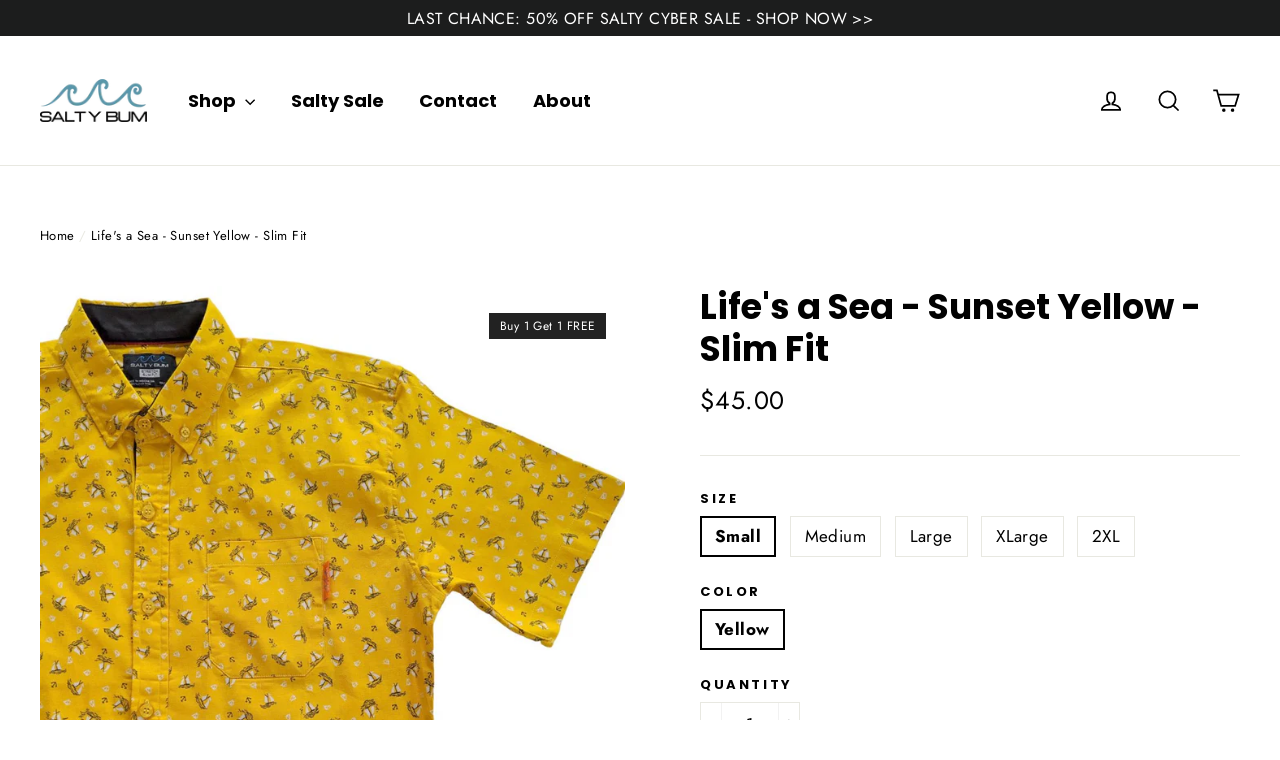

--- FILE ---
content_type: text/javascript; charset=utf-8
request_url: https://saltybum.com/products/lifes-adventure.js?
body_size: 798
content:
{"id":4307777847407,"title":"Life's a Sea - Sunset Yellow - Slim Fit","handle":"lifes-adventure","description":"\u003cp data-mce-fragment=\"1\"\u003eThe Salty Bum Life's a Sea is a full button-up shirt that is made from ultra soft, 100% Stretch Cotton. Stretchy Slim Fit.  \u003cbr data-mce-fragment=\"1\"\u003e\u003c\/p\u003e\n\u003cp data-mce-fragment=\"1\"\u003eWash Instructions \/\/ \u003cem data-mce-fragment=\"1\"\u003eDelicate wash, cold cycle, and hang dry. Do not tumble dry.\u003c\/em\u003e\u003c\/p\u003e","published_at":"2019-10-23T08:59:15-04:00","created_at":"2019-10-23T09:36:38-04:00","vendor":"Salty Bum","type":"Shirts","tags":["Button","Button Shirts","Clearance","Shirts","spo-disabled","Yellow"],"price":4500,"price_min":4500,"price_max":4500,"available":true,"price_varies":false,"compare_at_price":null,"compare_at_price_min":0,"compare_at_price_max":0,"compare_at_price_varies":false,"variants":[{"id":30972760686703,"title":"Small \/ Yellow","option1":"Small","option2":"Yellow","option3":null,"sku":"040","requires_shipping":true,"taxable":true,"featured_image":{"id":33155328245871,"product_id":4307777847407,"position":1,"created_at":"2024-02-18T13:48:53-05:00","updated_at":"2025-12-05T15:39:07-05:00","alt":"Life's a Sea - Sunset Yellow Small Yellow - Salty Bum","width":1026,"height":1200,"src":"https:\/\/cdn.shopify.com\/s\/files\/1\/0019\/9750\/4623\/files\/lifes-a-sea-sunset-yellow-small-yellow-salty-bum-3060152.jpg?v=1764967147","variant_ids":[30972760686703,30972760785007,30972760883311,30972760981615,30972761079919]},"available":true,"name":"Life's a Sea - Sunset Yellow - Slim Fit - Small \/ Yellow","public_title":"Small \/ Yellow","options":["Small","Yellow"],"price":4500,"weight":0,"compare_at_price":null,"inventory_management":"shopify","barcode":"60686703","featured_media":{"alt":"Life's a Sea - Sunset Yellow Small Yellow - Salty Bum","id":25708173918319,"position":1,"preview_image":{"aspect_ratio":0.855,"height":1200,"width":1026,"src":"https:\/\/cdn.shopify.com\/s\/files\/1\/0019\/9750\/4623\/files\/lifes-a-sea-sunset-yellow-small-yellow-salty-bum-3060152.jpg?v=1764967147"}},"requires_selling_plan":false,"selling_plan_allocations":[]},{"id":30972760785007,"title":"Medium \/ Yellow","option1":"Medium","option2":"Yellow","option3":null,"sku":"041","requires_shipping":true,"taxable":true,"featured_image":{"id":33155328245871,"product_id":4307777847407,"position":1,"created_at":"2024-02-18T13:48:53-05:00","updated_at":"2025-12-05T15:39:07-05:00","alt":"Life's a Sea - Sunset Yellow Small Yellow - Salty Bum","width":1026,"height":1200,"src":"https:\/\/cdn.shopify.com\/s\/files\/1\/0019\/9750\/4623\/files\/lifes-a-sea-sunset-yellow-small-yellow-salty-bum-3060152.jpg?v=1764967147","variant_ids":[30972760686703,30972760785007,30972760883311,30972760981615,30972761079919]},"available":true,"name":"Life's a Sea - Sunset Yellow - Slim Fit - Medium \/ Yellow","public_title":"Medium \/ Yellow","options":["Medium","Yellow"],"price":4500,"weight":0,"compare_at_price":null,"inventory_management":"shopify","barcode":"60785007","featured_media":{"alt":"Life's a Sea - Sunset Yellow Small Yellow - Salty Bum","id":25708173918319,"position":1,"preview_image":{"aspect_ratio":0.855,"height":1200,"width":1026,"src":"https:\/\/cdn.shopify.com\/s\/files\/1\/0019\/9750\/4623\/files\/lifes-a-sea-sunset-yellow-small-yellow-salty-bum-3060152.jpg?v=1764967147"}},"requires_selling_plan":false,"selling_plan_allocations":[]},{"id":30972760883311,"title":"Large \/ Yellow","option1":"Large","option2":"Yellow","option3":null,"sku":"042","requires_shipping":true,"taxable":true,"featured_image":{"id":33155328245871,"product_id":4307777847407,"position":1,"created_at":"2024-02-18T13:48:53-05:00","updated_at":"2025-12-05T15:39:07-05:00","alt":"Life's a Sea - Sunset Yellow Small Yellow - Salty Bum","width":1026,"height":1200,"src":"https:\/\/cdn.shopify.com\/s\/files\/1\/0019\/9750\/4623\/files\/lifes-a-sea-sunset-yellow-small-yellow-salty-bum-3060152.jpg?v=1764967147","variant_ids":[30972760686703,30972760785007,30972760883311,30972760981615,30972761079919]},"available":true,"name":"Life's a Sea - Sunset Yellow - Slim Fit - Large \/ Yellow","public_title":"Large \/ Yellow","options":["Large","Yellow"],"price":4500,"weight":0,"compare_at_price":null,"inventory_management":"shopify","barcode":"60883311","featured_media":{"alt":"Life's a Sea - Sunset Yellow Small Yellow - Salty Bum","id":25708173918319,"position":1,"preview_image":{"aspect_ratio":0.855,"height":1200,"width":1026,"src":"https:\/\/cdn.shopify.com\/s\/files\/1\/0019\/9750\/4623\/files\/lifes-a-sea-sunset-yellow-small-yellow-salty-bum-3060152.jpg?v=1764967147"}},"requires_selling_plan":false,"selling_plan_allocations":[]},{"id":30972760981615,"title":"XLarge \/ Yellow","option1":"XLarge","option2":"Yellow","option3":null,"sku":"043","requires_shipping":true,"taxable":true,"featured_image":{"id":33155328245871,"product_id":4307777847407,"position":1,"created_at":"2024-02-18T13:48:53-05:00","updated_at":"2025-12-05T15:39:07-05:00","alt":"Life's a Sea - Sunset Yellow Small Yellow - Salty Bum","width":1026,"height":1200,"src":"https:\/\/cdn.shopify.com\/s\/files\/1\/0019\/9750\/4623\/files\/lifes-a-sea-sunset-yellow-small-yellow-salty-bum-3060152.jpg?v=1764967147","variant_ids":[30972760686703,30972760785007,30972760883311,30972760981615,30972761079919]},"available":true,"name":"Life's a Sea - Sunset Yellow - Slim Fit - XLarge \/ Yellow","public_title":"XLarge \/ Yellow","options":["XLarge","Yellow"],"price":4500,"weight":0,"compare_at_price":null,"inventory_management":"shopify","barcode":"60981615","featured_media":{"alt":"Life's a Sea - Sunset Yellow Small Yellow - Salty Bum","id":25708173918319,"position":1,"preview_image":{"aspect_ratio":0.855,"height":1200,"width":1026,"src":"https:\/\/cdn.shopify.com\/s\/files\/1\/0019\/9750\/4623\/files\/lifes-a-sea-sunset-yellow-small-yellow-salty-bum-3060152.jpg?v=1764967147"}},"requires_selling_plan":false,"selling_plan_allocations":[]},{"id":30972761079919,"title":"2XL \/ Yellow","option1":"2XL","option2":"Yellow","option3":null,"sku":"044","requires_shipping":true,"taxable":true,"featured_image":{"id":33155328245871,"product_id":4307777847407,"position":1,"created_at":"2024-02-18T13:48:53-05:00","updated_at":"2025-12-05T15:39:07-05:00","alt":"Life's a Sea - Sunset Yellow Small Yellow - Salty Bum","width":1026,"height":1200,"src":"https:\/\/cdn.shopify.com\/s\/files\/1\/0019\/9750\/4623\/files\/lifes-a-sea-sunset-yellow-small-yellow-salty-bum-3060152.jpg?v=1764967147","variant_ids":[30972760686703,30972760785007,30972760883311,30972760981615,30972761079919]},"available":true,"name":"Life's a Sea - Sunset Yellow - Slim Fit - 2XL \/ Yellow","public_title":"2XL \/ Yellow","options":["2XL","Yellow"],"price":4500,"weight":0,"compare_at_price":null,"inventory_management":"shopify","barcode":"61079919","featured_media":{"alt":"Life's a Sea - Sunset Yellow Small Yellow - Salty Bum","id":25708173918319,"position":1,"preview_image":{"aspect_ratio":0.855,"height":1200,"width":1026,"src":"https:\/\/cdn.shopify.com\/s\/files\/1\/0019\/9750\/4623\/files\/lifes-a-sea-sunset-yellow-small-yellow-salty-bum-3060152.jpg?v=1764967147"}},"requires_selling_plan":false,"selling_plan_allocations":[]}],"images":["\/\/cdn.shopify.com\/s\/files\/1\/0019\/9750\/4623\/files\/lifes-a-sea-sunset-yellow-small-yellow-salty-bum-3060152.jpg?v=1764967147","\/\/cdn.shopify.com\/s\/files\/1\/0019\/9750\/4623\/files\/lifes-a-sea-sunset-yellow-small-yellow-salty-bum-8946121.jpg?v=1764967148","\/\/cdn.shopify.com\/s\/files\/1\/0019\/9750\/4623\/files\/lifes-a-sea-sunset-yellow-small-yellow-salty-bum-9697289.jpg?v=1764967147"],"featured_image":"\/\/cdn.shopify.com\/s\/files\/1\/0019\/9750\/4623\/files\/lifes-a-sea-sunset-yellow-small-yellow-salty-bum-3060152.jpg?v=1764967147","options":[{"name":"Size","position":1,"values":["Small","Medium","Large","XLarge","2XL"]},{"name":"Color","position":2,"values":["Yellow"]}],"url":"\/products\/lifes-adventure","media":[{"alt":"Life's a Sea - Sunset Yellow Small Yellow - Salty Bum","id":25708173918319,"position":1,"preview_image":{"aspect_ratio":0.855,"height":1200,"width":1026,"src":"https:\/\/cdn.shopify.com\/s\/files\/1\/0019\/9750\/4623\/files\/lifes-a-sea-sunset-yellow-small-yellow-salty-bum-3060152.jpg?v=1764967147"},"aspect_ratio":0.855,"height":1200,"media_type":"image","src":"https:\/\/cdn.shopify.com\/s\/files\/1\/0019\/9750\/4623\/files\/lifes-a-sea-sunset-yellow-small-yellow-salty-bum-3060152.jpg?v=1764967147","width":1026},{"alt":"Life's a Sea - Sunset Yellow Small Yellow - Salty Bum","id":25708173951087,"position":2,"preview_image":{"aspect_ratio":0.898,"height":1200,"width":1078,"src":"https:\/\/cdn.shopify.com\/s\/files\/1\/0019\/9750\/4623\/files\/lifes-a-sea-sunset-yellow-small-yellow-salty-bum-8946121.jpg?v=1764967148"},"aspect_ratio":0.898,"height":1200,"media_type":"image","src":"https:\/\/cdn.shopify.com\/s\/files\/1\/0019\/9750\/4623\/files\/lifes-a-sea-sunset-yellow-small-yellow-salty-bum-8946121.jpg?v=1764967148","width":1078},{"alt":"Life's a Sea - Sunset Yellow Small Yellow - Salty Bum","id":25708173885551,"position":3,"preview_image":{"aspect_ratio":0.75,"height":1200,"width":900,"src":"https:\/\/cdn.shopify.com\/s\/files\/1\/0019\/9750\/4623\/files\/lifes-a-sea-sunset-yellow-small-yellow-salty-bum-9697289.jpg?v=1764967147"},"aspect_ratio":0.75,"height":1200,"media_type":"image","src":"https:\/\/cdn.shopify.com\/s\/files\/1\/0019\/9750\/4623\/files\/lifes-a-sea-sunset-yellow-small-yellow-salty-bum-9697289.jpg?v=1764967147","width":900}],"requires_selling_plan":false,"selling_plan_groups":[]}